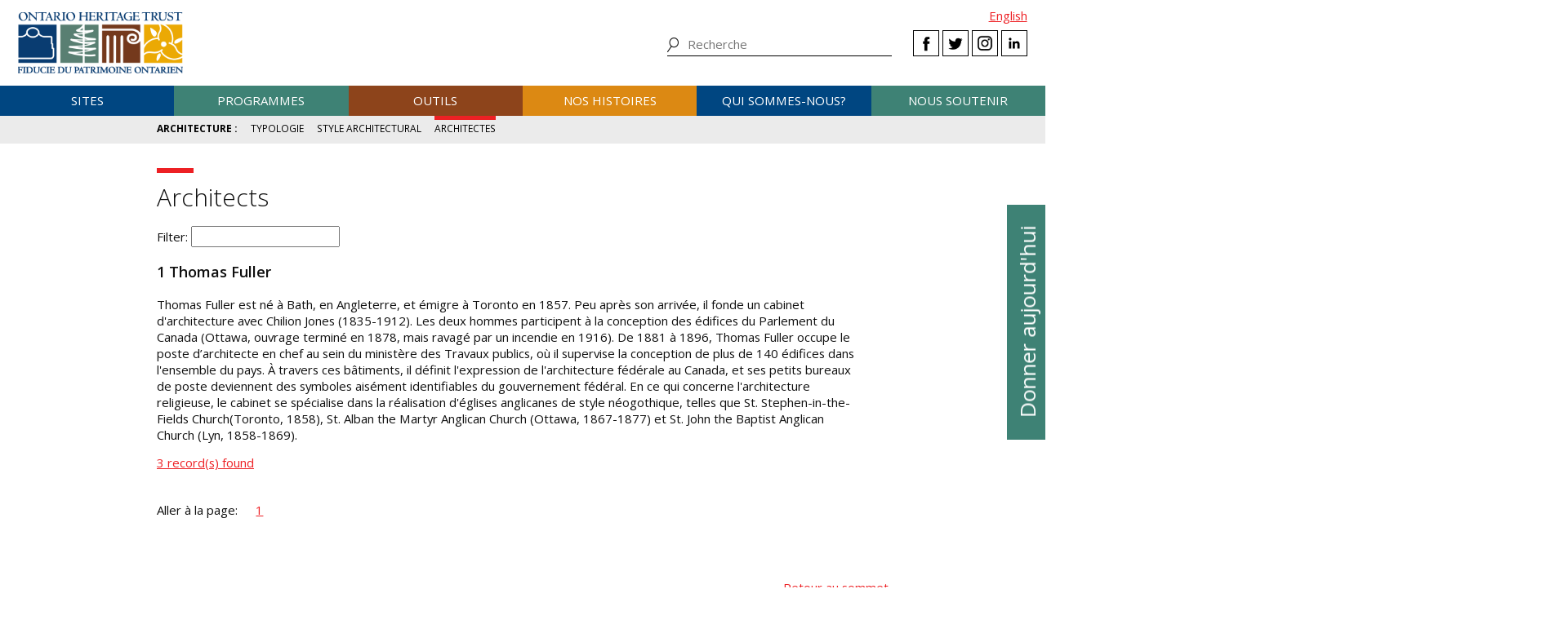

--- FILE ---
content_type: text/css
request_url: https://www.heritagetrust.on.ca/styles/print.css
body_size: 282
content:
header#header,
div#banner_controls,
h2#secondary-navigation-control-bar,
nav#secondary_navigation,
footer#footer,
footer#back-to-top,
div.share_container,
aside#donate,
aside#sidebutton
{
	display: none;
}

div#myontario_bar,
div#form-myontarioFilter-form-response,
form#myontarioFilter-form
{
	display: none;
}

div#myontario_wall
{
	height: auto;
}

html, body
{
	margin: 0;
	padding: 0;
	font-size: 12pt;
	overflow-x: visible;
}

section#content
{
	margin: 0 auto;
	padding: 0;
	width: 100%;
	padding-top: -60px;
	margin-top: -160px;
	/*max-width: 500px;*/
}

aside#related
{
	page-break-before: always;
}

.noprint
{
	display: none;
}

/* FORMS */

dt label
{
	white-space: wrap;
}
